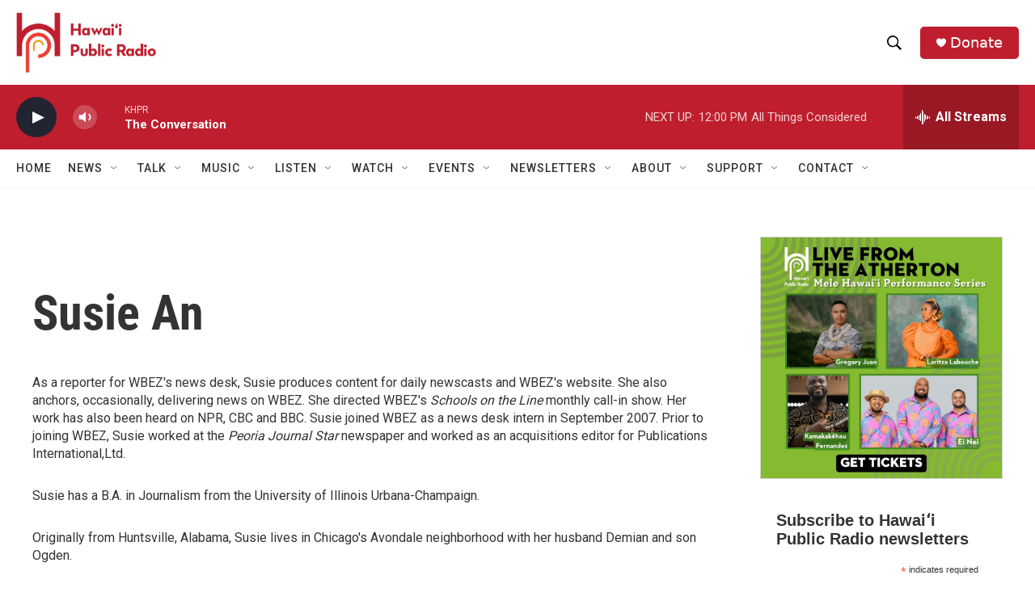

--- FILE ---
content_type: text/html; charset=utf-8
request_url: https://www.google.com/recaptcha/api2/aframe
body_size: 268
content:
<!DOCTYPE HTML><html><head><meta http-equiv="content-type" content="text/html; charset=UTF-8"></head><body><script nonce="Ip8BLmE-2GoLBBy4NGke1w">/** Anti-fraud and anti-abuse applications only. See google.com/recaptcha */ try{var clients={'sodar':'https://pagead2.googlesyndication.com/pagead/sodar?'};window.addEventListener("message",function(a){try{if(a.source===window.parent){var b=JSON.parse(a.data);var c=clients[b['id']];if(c){var d=document.createElement('img');d.src=c+b['params']+'&rc='+(localStorage.getItem("rc::a")?sessionStorage.getItem("rc::b"):"");window.document.body.appendChild(d);sessionStorage.setItem("rc::e",parseInt(sessionStorage.getItem("rc::e")||0)+1);localStorage.setItem("rc::h",'1769809863824');}}}catch(b){}});window.parent.postMessage("_grecaptcha_ready", "*");}catch(b){}</script></body></html>